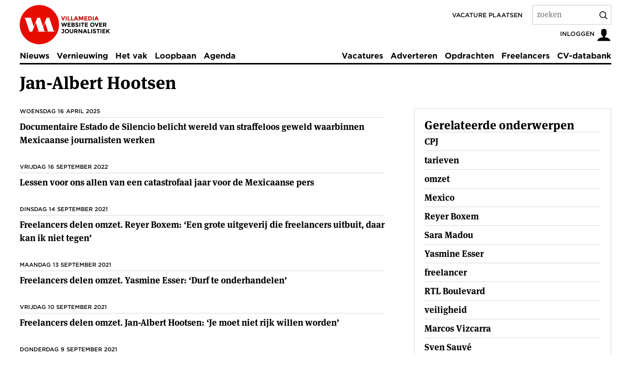

--- FILE ---
content_type: text/html; charset=UTF-8
request_url: https://www.villamedia.nl/over/Jan-Albert+Hootsen
body_size: 9671
content:
<!doctype html>
<html lang="nl" class="no-js" data-decorator="add-js handle-clicks">
  <head>
    <meta charset="utf-8">
    <meta name="viewport" content="width=device-width">
    <meta http-equiv="X-UA-Compatible" content="IE=edge">
    <link rel="preconnect" href="https://mijntoestemming.villamedia.nl" />
    <link rel="preconnect" href="https://www.google-analytics.com" />
    <link rel="preconnect" href="https://use.typekit.net" />
    <link rel="preconnect" href="https://p.typekit.net" />
    <link rel="preconnect" href="https://www.nvj.nl" />
    <title>Alle artikelen over Jan-Albert Hootsen op Villamedia.nl / Villamedia</title>
    <meta name="description" content="">
    <meta name="author" content="Villamedia" />
	<meta name="web-author" content="Jelle Dijkstra | BuroDenG! | www.burodeng.nl" />
	<meta name="copyright" content="Villamedia">
    <!-- OG -->
    <meta property="og:locale" content="nl_NL">
    <meta property="og:type" content="website">
    <meta property="og:site_name" content="Villamedia — Website over journalistiek">
    <meta property="og:title" content="Alle artikelen over Jan-Albert Hootsen op Villamedia.nl / Villamedia">



<meta name="twitter:card" content="summary_large_image">
    <meta name="twitter:site" content="@villamedia">
    <meta property="twitter:description" content="">
    <meta name="twitter:image" content="">
    <meta name="twitter:image:alt" content="">
   <link rel="alternate" type="application/rss+xml" title="RSS Feed for villamedia.nl" href="/feeds/nieuws" />
    <meta name="google-site-verification" content="z92v0Dqej_KuihrqEY5DiyEoKvLTEoNroK-qCOJtU5g" />
    <link rel="shortcut icon" type="image/png" href="/images/vm-90x90.png">
    <link rel="apple-touch-icon" href="/apple-touch-icon.png">
    <link rel="stylesheet" href="https://www.villamedia.nl/assets/fonts/735943/A5CE9C4E4B686C387.css">
    <link rel="stylesheet" href="https://use.typekit.net/qur4gdf.css">
    <link rel="stylesheet" href="/assets/styles/main.css?1734939898">
    <link rel="preload" as="script" href="/assets/scripts/main.js?1589458415">
    
    
    <script>
      var OpenDataLayer = { user: { role: '{role_title}', roleId: 3, id: '0' }, page: {}};
      OpenDataLayer.user.status = 'anonymous';
      OpenDataLayer.page.status = 'free';
      
    </script>
    

<script>
(function(i,s,o,g,r,a,m){i['GoogleAnalyticsObject']=r;i[r]=i[r]||function(){(i[r].q=i[r].q||[]).push(arguments)},i[r].l=1*new Date();a=s.createElement(o), m=s.getElementsByTagName(o)[0];a.async=1;a.src=g;m.parentNode.insertBefore(a,m)
})(window,document,'script','//www.google-analytics.com/analytics.js','ga');
ga('create', 'UA-2128160-1');
ga('set', 'dimension1', OpenDataLayer.user.role.toLowerCase() );

hrf = document.location.href;





ga('send', 'pageview');
ga('set', { 'metric1': null, 'metric2': null, 'metric3': null, 'metric4': null, 'metric5': null, 'metric6': null, 'metric7': null, 'metric8': null, 'metric9': null });
</script>

<script>
(function(o,n,e,s,b,f){osb_queue=n.osb_queue||[];osb=n.osb||function(...args){osb_queue.push(args)};
f=o.createElement('script');f.async=true;f.src=e+'/client/'+s+(b?'/'+b:'')+'.js';
o.currentScript.parentNode.insertBefore(f,o.currentScript.nextSibling);
})(document,window,'https://mijntoestemming.villamedia.nl','nvjvlm', 'vlm');
</script>
</head>
<body id="villamedia">


<div class="header-intro">
    
    
      
    
</div>


<div class="header-container">
    <div class="container">
        <div class="header">
            
            <p class="logo">
                <a href="/">
                    <svg width="80" height="80" viewBox="0 0 434 434" xmlns="http://www.w3.org/2000/svg">
                        <path d="M216.251.88C96.818.88 0 97.698 0 217.13c0 119.431 96.818 216.25 216.251 216.25 119.43 0 216.249-96.819 216.249-216.25C432.5 97.698 335.681.88 216.251.88" fill="#E70C00"></path>
                        <path d="M306.821 292.124l-17.149.218-9.551-.217c-5.115 0-7.116-3.114-8.229-6.673l-13.45-40.038 19.911-50.487h.667l30.027 91.415c.666 2.669 1.777 5.782-2.226 5.782zm75.178 0c-5.115 0-7.117-3.113-8.228-6.672l-48.712-145.018h-29.581l-38.643 100.195-33.654-100.195h-7.439v-.016l-.192.016H193.6l-21.551 55.881-17.25 43.746h-.667l-30.028-91.414c-.666-2.669-1.779-5.783 2.224-5.783l17.573-.221v-2.225H41.364v2.225l9.787.221c5.116 0 7.118 3.114 8.229 6.674l48.711 145.016h7.441v.017h22.081l.375-.837 21.239-55.07 17.246-43.736h.668l30.025 91.414c.669 2.669 1.782 5.783-2.222 5.783l-17.572.224v2.222h204.413v-2.222l-9.786-.225z" fill="#ffffff"></path>
                    </svg>
                    <img src="https://www.villamedia.nl/images/logo-tagline.png" alt="Villamedia, website over journalistiek" width="99" height="35">
                </a>
            </p>
            
            
            <ul class="skip-links">
                <li><a href="#content">Inhoud</a></li>
            </ul>
            <span class="vac_plaatsen"><a href="/vacatures/plaatsen">Vacature plaatsen</a></span>
            <form class="global-search" method="post" action="https://www.villamedia.nl/"  >
<div class='hiddenFields'>
<input type="hidden" name="params" value="eyJyZXN1bHRfcGFnZSI6InpvZWtlbiJ9" />
<input type="hidden" name="ACT" value="198" />
<input type="hidden" name="site_id" value="1" />
<input type="hidden" name="csrf_token" value="d4c8f4a04b6505654af6e8c46c4f90e14b061b7f" />
</div>


            <label for="q">Zoekterm</label>
            <input type="search" name="keywords" id="q" placeholder="zoeken" autocomplete="off">
            <button type="submit" data-handler="pre-submit-search">
                <svg width="16" height="16" viewBox="0 0 20 20" xmlns="http://www.w3.org/2000/svg">
                    <title>Zoek</title>
                    <path fill-rule="nonzero" d="M15.176 13.762l4.531 4.53a1 1 0 0 1-1.414 1.415l-4.531-4.531a8.5 8.5 0 1 1 1.414-1.414zm-2.016-.73a6.5 6.5 0 1 0-.128.128 1.013 1.013 0 0 1 .128-.128z"></path>
                </svg>
            </button>
            </form>
            <p class="user-nav">
                
                </a>
                
                <a href="/account" data-handler="open-login">
                    <span>Inloggen</span>
                    <svg width="30" height="30" viewBox="0 0 32 32">
                        <path d="M18 22.082v-1.649c2.203-1.241 4-4.337 4-7.432 0-4.971 0-9-6-9s-6 4.029-6 9c0 3.096 1.797 6.191 4 7.432v1.649c-6.784 0.555-12 3.888-12 7.918h28c0-4.030-5.216-7.364-12-7.918z"></path>
                    </svg>
                </a>
                
            </p>
                
            
        </div>
    </div>
</div>

<div class="topic-menu-container" id="topic-menu">
    <div class="container">
        <div class="topic-menu">
            
            <div class="user-menu user-logged-out-menu">
    <ul class="tabs">
        <li><a href="#inloggen" id="inloggen-tab" data-handler="toggle-tabs" data-tab="inloggen" data-other-tabs="registreren" class="active">Log in</a></li>
        <li><a href="#registreren" id="registreren-tab" data-handler="toggle-tabs" data-tab="registreren" data-other-tabs="inloggen">Registreer</a></li>
        <li>
            
            <a href="#villamedia" data-handler="open-login" title="Sluiten">
                <svg width="10" height="10" xmlns="http://www.w3.org/2000/svg" viewBox="0 0 32 32">
                    <title>Sluiten</title>
            
                    <path d="M31.708 25.708c-0-0-0-0-0-0l-9.708-9.708 9.708-9.708c0-0 0-0 0-0 0.105-0.105 0.18-0.227 0.229-0.357 0.133-0.356 0.057-0.771-0.229-1.057l-4.586-4.586c-0.286-0.286-0.702-0.361-1.057-0.229-0.13 0.048-0.252 0.124-0.357 0.228 0 0-0 0-0 0l-9.708 9.708-9.708-9.708c-0-0-0-0-0-0-0.105-0.104-0.227-0.18-0.357-0.228-0.356-0.133-0.771-0.057-1.057 0.229l-4.586 4.586c-0.286 0.286-0.361 0.702-0.229 1.057 0.049 0.13 0.124 0.252 0.229 0.357 0 0 0 0 0 0l9.708 9.708-9.708 9.708c-0 0-0 0-0 0-0.104 0.105-0.18 0.227-0.229 0.357-0.133 0.355-0.057 0.771 0.229 1.057l4.586 4.586c0.286 0.286 0.702 0.361 1.057 0.229 0.13-0.049 0.252-0.124 0.357-0.229 0-0 0-0 0-0l9.708-9.708 9.708 9.708c0 0 0 0 0 0 0.105 0.105 0.227 0.18 0.357 0.229 0.356 0.133 0.771 0.057 1.057-0.229l4.586-4.586c0.286-0.286 0.362-0.702 0.229-1.057-0.049-0.13-0.124-0.252-0.229-0.357z"></path>
                </svg>
            </a>
        </li>
    </ul>
   <form id="inloggen" class="active" method="post" action="https://www.villamedia.nl/"  >
<div class='hiddenFields'>
<input type="hidden" name="ACT" value="9" />
<input type="hidden" name="RET" value="https://www.villamedia.nl/over/Jan-Albert Hootsen" />
<input type="hidden" name="site_id" value="1" />
<input type="hidden" name="csrf_token" value="d4c8f4a04b6505654af6e8c46c4f90e14b061b7f" />
</div>


        <p id="login-message"></p>
        <div class="form-element">
            <label>
                <span>E-mailadres</span>
                <input type="text" name="username" required>
            </label>
        </div>
        <div class="form-element">
            <label>
                <span>Wachtwoord</span>
                <input type="password" name="password" required>
            </label>
        </div>
    
        <div class="form-element">
            <label class="checkbox"><input type="checkbox" name="auto_login" value="1" class="auto_login" style="top:0;margin-top:0;"><span>Ingelogd blijven</span></label>
        </div>
    
        <div class="form-element">
            <input type="submit" class="button" id="inlog_submit" value="Inloggen" data-handler="submit-form">
            <a href="/account/wachtwoord-vergeten">Wachtwoord vergeten?</a>
        </div>
    </form>

    <form id="registreren" method="post" action="https://www.villamedia.nl/"  >
<div class='hiddenFields'>
<input type="hidden" name="ACT" value="342" />
<input type="hidden" name="RET" value="https://www.villamedia.nl/account/registreren/bijna-klaar" />
<input type="hidden" name="params_id" value="307205257" />
<input type="hidden" name="site_id" value="1" />
<input type="hidden" name="csrf_token" value="d4c8f4a04b6505654af6e8c46c4f90e14b061b7f" />
</div>


        <div class="form-element">
            <label>
                <span>E-mailadres<br><small class="red">NVJ-lid? Gebruik het adres dat bij de NVJ bekend is.</small></span>
                <input type="email" class="text" name="username" required>
            </label>
        </div>
        <div class="form-element">
            <label>
                <span>Naam</span>
                <input type="text" class="text" name="screen_name" required>
            </label>
        </div>
        <div class="form-element">
            <label>
                <span>Wachtwoord</span>
                <input type="password" name="password" required>
            </label>
        </div>
        <div class="form-element">
            <label>
                <span>Herhaal wachtwoord</span>
                <input type="password" name="password_confirm" required>
            </label>
        </div>
        <div class="form-element">
            <label>
                <span>Telefoonnummer<br>
                <small class="red">Wil je alle artikelen 1 maand gratis lezen? Vul dan je telefoonnummer in.</small>
                </span>
                <input type="text" class="text" name="telefoon" required>
            </label>
        </div>
        
        <div class="form-element">
            <label class="checkbox"><input type="checkbox" id="accept_terms" name="accept_terms" value="y" class="checkbox" style="top:0;margin-top:0;" required><span>Ik ga akkoord met de <a href="/service/algemene-voorwaarden" target="_blank">algemene voorwaarden</a></span></label>
        </div>
        <div class="form-element">
            <label>
                <span>Vul het woord hieronder in<div style="margin-top: 5px;"><img src="https://www.villamedia.nl/images/captchas/1768844494.6567.jpg" width="140" height="30" style="border:0;" alt=" " /></div></span>
                <input type="text" style="margin-top: 3px;" class="text" name="captcha" value="" size="20" maxlength="20" required>
            </label>
        </div>
        <div class="form-element">
            <input type="hidden" value="https://www.villamedia.nl/over/Jan-Albert Hootsen" name="registratie_url" id="registratie_url" />
            <input type="hidden" value="0" name="registratie_flag" id="registratie_flag" />
            <input type="submit" class="button" id="registreer_submit" value="Registreren" data-handler="submit-form">
        </div>
    </form>
</div>

            
            <div>
                <nav>
                    
                    <ul>
                        <li><a href="/nieuws">Nieuws</a></li>
                        <li><a href="/vernieuwing">Vernieuwing</a></li>
                        <li><a href="/het-vak">Het vak</a></li>
                        <li><a href="/loopbaan">Loopbaan</a></li>
                        <li><a href="/agenda">Agenda</a></li>
                    </ul>
                    <div data-decorator="overflow-menu"></div>
                    <ul>
                        <li><a href="/vacatures">Vacatures</a></li>
                        <li><a href="/producten">Adverteren</a></li>
                        <li><a href="/opdrachten">Opdrachten</a></li>
                        <li><a href="/freelancers">Freelancers</a></li>
                        <li><a href="/cv-databank">CV-databank</a></li>
                    </ul>
                    
                </nav>
            </div>
            
            <button type="button" class="overflow-menu-toggle" id="overflow-menu-toggle" data-handler="toggle-overflow-menu">
                <svg width="18" height="15" viewBox="0 0 24 20" xmlns="http://www.w3.org/2000/svg">
                    <title>Menu</title>
                    <path d="M1 1.679h22M1 9.821h22M1 18.643h22" stroke-width="2" stroke="#000" fill="none" fill-rule="evenodd" stroke-linecap="round"></path>
                </svg>
            </button>
            
        </div>
    </div>
</div>

<div class="container">










    

    <h1>Jan-Albert Hootsen</h1>

<div class="main">
    <div class="content" id="content">

    
        
          <div class="component">
            <h2 class="subtitle">woensdag 16 april 2025</h2>
            <ul class="links links-without-thumbs">
        
        <li>
          <div>
            <h3><a href="/artikel/documentaire-estado-de-silencio-belicht-wereld-van-straffeloos-geweld-waarbinnen-mexicaanse-journalisten-werken">Documentaire Estado de Silencio belicht wereld van straffeloos geweld waarbinnen Mexicaanse journalisten werken</a></h3>
          </div>
        </li>
       
           </ul>
         </div>
       

       

    
        
          <div class="component">
            <h2 class="subtitle">vrijdag 16 september 2022</h2>
            <ul class="links links-without-thumbs">
        
        <li>
          <div>
            <h3><a href="/artikel/de-lessen-voor-ons-allen-van-een-catastrofale-jaar-voor-de-mexicaanse-pers">Lessen voor ons allen van een catastrofaal jaar voor de Mexicaanse pers</a></h3>
          </div>
        </li>
       
           </ul>
         </div>
       

       

    
        
          <div class="component">
            <h2 class="subtitle">dinsdag 14 september 2021</h2>
            <ul class="links links-without-thumbs">
        
        <li>
          <div>
            <h3><a href="/artikel/freelancers-delen-omzet-reyer-boxem-een-grote-uitgeverij-die-freelancers-uitbuit-daar-kan-ik-niet-tegen">Freelancers delen omzet. Reyer Boxem: ‘Een grote uitgeverij die freelancers uitbuit, daar kan ik niet tegen’</a></h3>
          </div>
        </li>
       
           </ul>
         </div>
       

       

    
        
          <div class="component">
            <h2 class="subtitle">maandag 13 september 2021</h2>
            <ul class="links links-without-thumbs">
        
        <li>
          <div>
            <h3><a href="/artikel/freelancers-delen-omzet-yasmine-esser-durf-te-onderhandelen">Freelancers delen omzet. Yasmine Esser: ‘Durf te onderhandelen’</a></h3>
          </div>
        </li>
       
           </ul>
         </div>
       

       

    
        
          <div class="component">
            <h2 class="subtitle">vrijdag 10 september 2021</h2>
            <ul class="links links-without-thumbs">
        
        <li>
          <div>
            <h3><a href="/artikel/freelancers-delen-omzet-jan-albert-hootsen-je-moet-niet-rijk-willen-worden">Freelancers delen omzet. Jan-Albert Hootsen: ‘Je moet niet rijk willen worden’</a></h3>
          </div>
        </li>
       
           </ul>
         </div>
       

       

    
        
          <div class="component">
            <h2 class="subtitle">donderdag 9 september 2021</h2>
            <ul class="links links-without-thumbs">
        
        <li>
          <div>
            <h3><a href="/artikel/sara-madou-pleit-voor-openheid-over-onze-freelance-verdiensten">Sara Madou pleit voor openheid over de freelance verdiensten van journalisten</a></h3>
          </div>
        </li>
       
           </ul>
         </div>
       

       

    
        
          <div class="component">
            <h2 class="subtitle">dinsdag 13 juli 2021</h2>
            <ul class="links links-without-thumbs">
        
        <li>
          <div>
            <h3><a href="/artikel/presentatoren-blikken-terug-op-dreiging-op-rtl-boulevard-afgelopen-weekend">Presentatoren blikken terug op dreiging op RTL Boulevard afgelopen weekend</a></h3>
          </div>
        </li>
       
           </ul>
         </div>
       

       

    
        
          <div class="component">
            <h2 class="subtitle">maandag 14 december 2020</h2>
            <ul class="links links-without-thumbs">
        
        <li>
          <div>
            <h3><a href="/artikel/jan-albert-hootsen-de-moord-op-javier-kwam-hard-aan">Jan-Albert Hootsen: ‘De moord op Javier kwam hard aan’</a></h3>
          </div>
        </li>
       
           </ul>
         </div>
       

       

    
    </div>


 <div class="sidebar">



 

 
 
  
   <div class="component">
    <h2>Gerelateerde onderwerpen</h2>
    <ul class="links links-without-thumbs">
  
     <li><a href="/over/CPJ"><strong>CPJ</strong></a></li>
  
 
  
     <li><a href="/over/tarieven"><strong>tarieven</strong></a></li>
  
 
  
     <li><a href="/over/omzet"><strong>omzet</strong></a></li>
  
 
  
     <li><a href="/over/Mexico"><strong>Mexico</strong></a></li>
  
 
  
     <li><a href="/over/Reyer Boxem"><strong>Reyer Boxem</strong></a></li>
  
 
  
     <li><a href="/over/Sara Madou"><strong>Sara Madou</strong></a></li>
  
 
  
     <li><a href="/over/Yasmine Esser"><strong>Yasmine Esser</strong></a></li>
  
 
  
     <li><a href="/over/freelancer"><strong>freelancer</strong></a></li>
  
 
  
     <li><a href="/over/RTL Boulevard"><strong>RTL Boulevard</strong></a></li>
  
 
  
     <li><a href="/over/veiligheid"><strong>veiligheid</strong></a></li>
  
 
  
     <li><a href="/over/Marcos Vizcarra"><strong>Marcos Vizcarra</strong></a></li>
  
 
  
     <li><a href="/over/Sven Sauvé"><strong>Sven Sauvé</strong></a></li>
  
 
  
     <li><a href="/over/Vivienne van den Assem"><strong>Vivienne van den Assem</strong></a></li>
  
 
  
     <li><a href="/over/Daphne Caruana Galizia"><strong>Daphne Caruana Galizia</strong></a></li>
  
 
  
     <li><a href="/over/Committee to Protect Journalist"><strong>Committee to Protect Journalist</strong></a></li>
  
    </ul>
   </div>
  
 

 

</div>
</div>


<script>

osb('add', 'ids', {
    key: '_ga',
    value: 'cookie:_ga'
});

osb('add', 'ids', {
    key: 'login_vlm',
    value: 0
});

osb('send', 'pageview', 
     {'id': ""
});
</script>


        
        <div class="footer">
            <nav>
                <ul>
                    <li><a href="/service">Service</a></li>
                    <li><a href="/service/over-villamedia">Over Villamedia</a></li>
                    <li><a href="/producten">Adverteren</a></li>
                    <li><a href="/magazine">Magazine</a></li>
                    <li><a href="/producten/abonnementen">Abonnementen / Prijzen</a></li>
                    <li><a href="/service/veelgestelde-vragen">Veelgestelde vragen</a></li>
                    <li><a href="/service/contact">Contact</a></li>
                </ul>
            </nav>
            <div>
                

<div style="display:none"><script src="https://assets.feedblitz.com/js/fbz_smartform.js" type="text/javascript" defer></script><link rel="stylesheet" type="text/css" href="https://assets.feedblitz.com/fbz_smartform_mini.css" lazyload="1"></div><style>
    #F19273_sb_container img {max-width:100%}
    .F19273_sb_fbz_table {border:0;margin:0;border-collapse:separate;table-layout:auto;background-color:inherit !important;}
    .F19273_sb_fbz_page {margin:0;padding:0;width:100%;}
    .F19273_sb_fbz_smartform td {display:table-cell;}
    .F19273_sb_fbz_row td,tr:nth-of-type(even),tr:nth-of-type(odd) {padding-top:0.5em;padding-bottom:0.2em;line-height:1.7em;background-color:inherit!important;}
    .F19273_sb_fbz_abovelabel, .F19273_sb_fbz_label, .F19273_sb_fbz_div, .F19273_sb_fbz_fieldtext, .F19273_sb_fbz_fieldlabeltext, .F19273_sb_fbz_err {border:0;padding:0.5em;font-size:16px;}
    .F19273_sb_fbz_label, .F19273_sb_fbz_abovelabel {}
    .F19273_sb_fbz_fieldtext, .F19273_sb_fbz_fieldlabeltext {padding-top:0.7em;padding-bottom:0.7em;}
    .F19273_sb_fbz_fieldlabeltext {}
    .F19273_sb_fbz_title, .F19273_sb_fbz_title * {line-height:1.3em;padding:0.5em;text-align:center;border:0;}
    .F19273_sb_fbz_err, .F19273_sb_fbz_invalid {padding:0.5em;margin:0.5em;color:red;border:3px solid red;background-color:rgba(255,255,255,0.5);font-weight:bold;display:none;}
    .F19273_sb_fbz_invalid {color:#F80;border:3px solid #F80;}
    .F19273_sb_fbz_palette, .F19273_sb_fbz_fielddef, .F19273_sb_fbz_input_container, .F19273_sb_fbz_input {padding:0.5em;line-height:1.7em;background-color:#ffffff!important;border:1px solid #aaaaaa;font-size:16px;margin-right:2px;}
    .F19273_sb_fbz_input_container {border:0;padding-left:0;padding-top:0;padding-bottom:0;margin-right:4px;background-color:inherit!important;}
    .F19273_sb_fbz_input {height:inherit;box-sizing:border-box;} .F19273_sb_fbz_input[type="color"] {height:1.5em;}
    .F19273_sb_fbz_button[type="button"], .F19273_sb_fbz_button {padding:0.5em;line-height:1.7em;background:#000000;background-color:#000000;background-image: -webkit-gradient(linear, left top, top bottom, from(#000000), to(#404040));background-image: -webkit-linear-gradient(top, #000000, #404040);background-image: -moz-linear-gradient(top, #000000, #404040);background-image: -ms-linear-gradient(top, #000000, #404040);background-image: -o-linear-gradient(top, #000000, #404040);background-image: linear-gradient(top, #000000, #404040);color:#ffffff !important;border:1px solid #aaaaaa;font-size:16px;padding:0.5em !important;text-align:center;margin:0;cursor:pointer;}
    .F19273_sb_fbz_button[type="button"]:hover, .F19273_sb_fbz_button:hover {background:#404040!important;transition: background-color 0.5s ease;}
    .F19273_sb_fbz_button[type="button"]:active, .F19273_sb_fbz_button:active {background:#404040!important;transition: background-color 0.5s ease;}
    .F19273_sb_fbz_button[disabled=disabled], .F19273_sb_fbz_button[type="button"]:disabled, .F19273_sb_fbz_button[type="button"]:disabled:focus, .F19273_sb_fbz_button[disabled]:disabled,.F19273_sb_fbz_button[disabled],.F19273_sb_fbz_button:disabled,.F19273_sb_fbz_button:disabled:focus {opacity:0.5;transition: background-color 0.5s ease;}
    .F19273_sb_fbz_row:hover {background: rgba(251,248,231,0.5)!important;-o-transition: all 0.1s ease-in-out;-webkit-transition: all 0.1s ease-in-out;-moz-transition: all 0.1s ease-in-out;-ms-transition: all 0.1s ease-in-out;transition: all 0.1s ease-in-out;}
    .F19273_sb_fbz_row_nohover:hover {background:transparent;}
    .F19273_sb_fbz_form {background-color:#fafafa;padding:0;line-height:1.3em;font-size:16px;}
    .F19273_sb_fbz_form div {font-size:16px;line-height:1.3em;}
    .F19273_sb_fbz_form tbody {border:0;padding:0;margin:0;font-size:16px;}
    .F19273_sb_fbz_form td {border:0;margin:0;font-size:16px;}
    .F19273_sb_fbz_form{background-color: #fff;}
    .F19273_sb_fbz_fieldtext{padding: 0 !important;}
    #F19273_sb_container .component-nieuwsbrief{padding:0 !important;}
    #F19273_sb_container table+small{display: none;}
    @media only screen and (max-width: 420px) {.F19273_sb_fbz_label{display:none !important;padding:0 !important;} .F19273_sb_fbz_abovelabel{display:block;} .F19273_sb_fbz_tabcell {display:block!important;}}
</style>

<div id="F19273_sb_container" align="center" class="F19273_sb_fbz_page" style="padding:0;clear:both;"><form method="POST" name="F19273" id="F19273_sb" style="display:block;"  action="https://app.feedblitz.com/f/f.fbz?Join" >
    <div name="F19273__hh"><input style="display:block" type="email" name="email_" value=""><input style="display:block" type="email" name="email_address" value=""><input style="display:block" type="email" name="_email" value=""><script>var i=0;var x=document.getElementsByName('F19273');for(i=0;i<x.length;i++){x[i].email_.style.display='none';x[i].email_address.style.display='none';x[i]._email.style.display='none';x[i].action='https://app.feedblitz.com/f/f.fbz?Join';}var y=document.getElementsByName('F19273__hh');for(i=0;i<y.length;i++){y[i].style.display='none';}</script><input type="hidden" name="subcf" value="1"><input type="hidden" name="formid" value="F19273"></div>
    <table cellpadding="0" cellspacing="0" border="0" class="F19273_sb_fbz_table" style="table-layout:fixed;max-width:100%;width:100%;"><tr>
        <td class="F19273_sb_fbz_form" >
            <div class="component component-nieuwsbrief">
                <h2>Blijf op de hoogte van het laatste nieuws</h2>
                <p>Ontvang dagelijks het laatste vaknieuws in je mailbox. <a href="/service/nieuwsbrieven">Of bekijk alle Villamedia nieuwsbrieven.</a></p>
            </div>
            <table border="0" cellpadding="6" cellspacing="0" align="center" width="100%" class="F19273_sb_fbz_table" style="border-radius:1px">
                <tr></tr><div class="F19273_sb_fbz_row"><td class="F19273_sb_fbz_label" style="padding-top:0.7em;padding:0"></td><td style="padding:0 !important">

                

                <input class="F19273_sb_fbz_input" type="text" name="email" id="F19273_sb_email" value="" style="width:100%;padding-right:0;font-family: 'Gotham SSm A', 'Gotham SSm B', sans-serif; font-size: 15px;"  alt="E-mail" title="E-mail" placeholder="E-mail" onclick="clickclear(this,'F19273_sb')" onfocus="clickclear(this,'F19273_sb')" onblur="clickrecall(this)"  fbz_val="validateEmail"></td></div>
                <div style="display:none"><input type="hidden" name="feedid" id="F19273_sb_feedid" value="1116940"></div>
                <div class="F19273_sb_fbz_row_nohover F19273_sb_fbz_smartform"><td class="F19273_sb_fbz_fieldtext" colspan="2" valign="bottom" ><div style="text-align:center">
                    <input class="F19273_sb_fbz_button" type="button" onclick="try{fbzClearChangedBorders();}catch(e){};req=fbz_v('F19273_sb',F19273_sb_requiredFields);val=fbz_v('F19273_sb',F19273_sb_validateFields,1);if(req && val){smartFormSubmit(this);};" name="fbzsubscribe" id="F19273_sb_subscribe" value="Blijf op de hoogte"  alt="click to join" title="click to join"  width="100%" style="font-family:'Gotham SSm A','Gotham SSm B',sans-serif;font-size: 15px;font-weight: 500;height:inherit;background-color:#000000;color:#ffffff;white-space:normal;width:100%;margin-left:0;margin-right:0;padding-left:0;padding-right:0;"><img id="F19273_sb_fbz_wait" alt="Even wachten a.u.b...." style="display:none;width:48px;opacity:0.5;" src="https://assets.feedblitz.com/images/spinner.gif"></div></td></div>
                <div style="display:none"><input type="hidden" name="publisherid" id="F19273_sb_publisherid" value="102729181"></div>
                <div style="display:none"><input type="hidden" name="cids" id="F19273_sb_cids" value="1"></div>
                <tr class="F19273_sb_fbz_row_nohover"><td colspan="10" style="padding:0;border:0"><div id="F19273_sb_fbz_err" class="F19273_sb_fbz_err" style="position:relative;">Please enter all required fields <img onclick="fbz$('F19273_sb_fbz_err').style.display='none';" border="0" alt="Click to hide" align="baseline" width="8" height="8" style="float:right;align:baseline;width:8px;height:8px;opacity:0.5;cursor:pointer;position:absolute;top:4px;right:4px;" src="https://assets.feedblitz.com/images/close.gif"></div>
                    <div id="F19273_sb_fbz_invalid" class="F19273_sb_fbz_invalid" style="position:relative;">Correct invalid entries <img onclick="fbz$('F19273_sb_fbz_invalid').style.display='none';" border="0" alt="Click to hide" align="baseline" width="8" height="8" style="float:right;align:baseline;width:8px;height:8px;opacity:0.5;cursor:pointer;position:absolute;top:4px;right:4px;" src="https://assets.feedblitz.com/images/close.gif"></div>
                    <div id="F19273_sb_fbz_status" class="F19273_sb_fbz_err"></div>
                </td></tr></table>
        </td>
    </tr></table>
</form>
</div>
<script type="text/javascript" src="https://app.feedblitz.com/f/?p13n=1116940"></script>
<script type="text/javascript">var F19273_sb_requiredFields=new Array();var F19273_sb_validateFields=new Array();
F19273_sb_requiredFields.push('F19273_sb_email');
F19273_sb_requiredFields.push('F19273_sb_feedid');
F19273_sb_requiredFields.push('F19273_sb_publisherid');
F19273_sb_requiredFields.push('F19273_sb_cids');
var F19273_sb_fieldcol='#000000';
var fbz_F19273_sb_logged=false;
function F19273_sb_wait_fn(){
    try{
        if(!fbz_F19273_sb_logged){fbz_SmartForm('F19273_sb',feedblitz_full_form);
            try{s('F19273_sb');}catch(e){};
            fbz_FitForm('F19273_sb');
            var F19273_sb_wait_img=fbz_formMetrics(19273,1);
            fbz$('F19273_sb_wait_img').innerHTML=F19273_sb_wait_img;
            clearInterval(F19273_sb_wait);
            fbz_F19273_sb_logged=true;}
    } catch(e){}
}
var F19273_sb_wait=setInterval(F19273_sb_wait_fn,100);
</script>
<div id="F19273_sb_wait_img" style="width:0;height:0;overflow:hidden;line-height:0;display:inline-block;position:fixed;"></div>
                <ul class="social-media">
                    <li>
                      <a href="/feeds/nieuws2">
                        <svg width="13" height="13" viewBox="0 0 32 32" xmlns="http://www.w3.org/2000/svg">
                            <title>Volg Villamedia via RSS</title>
                            <path d="M4.259 23.467c-2.35 0-4.259 1.917-4.259 4.252 0 2.349 1.909 4.244 4.259 4.244 2.358 0 4.265-1.895 4.265-4.244-0-2.336-1.907-4.252-4.265-4.252zM0.005 10.873v6.133c3.993 0 7.749 1.562 10.577 4.391 2.825 2.822 4.384 6.595 4.384 10.603h6.16c-0-11.651-9.478-21.127-21.121-21.127zM0.012 0v6.136c14.243 0 25.836 11.604 25.836 25.864h6.152c0-17.64-14.352-32-31.988-32z"></path>
                        </svg>
                      </a>
                    </li>
                    <li>
                      <a href="https://bsky.app/profile/villamedia.nl" target="_blank" rel="nofollow noopener">
                        <svg xmlns="http://www.w3.org/2000/svg" width="13" height="13" viewBox="-5 -5 32 32">
                      	<title>Volg Villamedia via Bluesky</title>       
  <path fill="currentColor" d="M12 10.8c-1.087-2.114-4.046-6.053-6.798-7.995C2.566.944 1.561 1.266.902 1.565C.139 1.908 0 3.08 0 3.768c0 .69.378 5.65.624 6.479c.815 2.736 3.713 3.66 6.383 3.364c.136-.02.275-.039.415-.056c-.138.022-.276.04-.415.056c-3.912.58-7.387 2.005-2.83 7.078c5.013 5.19 6.87-1.113 7.823-4.308c.953 3.195 2.05 9.271 7.733 4.308c4.267-4.308 1.172-6.498-2.74-7.078a8.741 8.741 0 0 1-.415-.056c.14.017.279.036.415.056c2.67.297 5.568-.628 6.383-3.364c.246-.828.624-5.79.624-6.478c0-.69-.139-1.861-.902-2.206c-.659-.298-1.664-.62-4.3 1.24C16.046 4.748 13.087 8.687 12 10.8"/>

</svg>
                        
                      </a>
                    </li>
                    
                    <li>
                      <a href="https://www.facebook.com/VillamediaNieuws/" target="_blank" rel="nofollow noopener">
                        <svg width="13" height="13" viewBox="0 0 32 32" xmlns="http://www.w3.org/2000/svg">
                            <title>Volg Villamedia via Facebook</title>
                            <path d="M19 6h5v-6h-5c-3.86 0-7 3.14-7 7v3h-4v6h4v16h6v-16h5l1-6h-6v-3c0-0.542 0.458-1 1-1z"></path>
                        </svg>
                      </a>
                    </li>
                    <li>
                      <a href="https://www.linkedin.com/groups/3192785/" target="_blank" rel="nofollow noopener">
                        <svg width="13" height="13" viewBox="0 0 32 32" xmlns="http://www.w3.org/2000/svg">
                            <title>Volg Villamedia via LinkedIn</title>
                            <path d="M12 12h5.535v2.837h0.079c0.77-1.381 2.655-2.837 5.464-2.837 5.842 0 6.922 3.637 6.922 8.367v9.633h-5.769v-8.54c0-2.037-0.042-4.657-3.001-4.657-3.005 0-3.463 2.218-3.463 4.509v8.688h-5.767v-18z"></path>
                            <path d="M2 12h6v18h-6v-18z"></path>
                            <path d="M8 7c0 1.657-1.343 3-3 3s-3-1.343-3-3c0-1.657 1.343-3 3-3s3 1.343 3 3z"></path>
                        </svg>
                      </a>
                    </li>
                </ul>
                
            </div>
        </div>

        <div class="colofon">
            <div>
                <h2>Colofon</h2>
                <p>Villamedia is een uitgave van Villamedia Uitgeverij BV</p>

                <h3>Uitgever</h3>
                <p><a data-decorator="add-mail" data-prefix="drogmans">Dolf Rogmans</a></p>

                <h3>Postadres</h3>
                <p>Villamedia Uitgeverij BV<br>Postbus 75997<br>1070 AZ Amsterdam</p>

                <h3>Bezoekadres</h3>
                <p>Johannes Vermeerstraat 22<br>1071 DR Amsterdam</p>
                
                <h3>Factuurgegevens</h3>
                <p>Villamedia Uitgeverij BV<br>Johannes Vermeerstraat 22<br>1071 DR Amsterdam</p>

                <h3>Contact</h3>
                <p><a data-decorator="add-mail" data-prefix="redactie">redactie@villamedia.nl</a></p>
            </div>

            <div>
                <h3>Redactie (<a href="/service/tip-de-redactie">tips?</a>)</h3>
                <p><a data-decorator="add-mail" data-prefix="chelt">Chris Helt</a>, hoofdredacteur</p>
                <p><a data-decorator="add-mail" data-prefix="mslats">Marjolein Slats</a>, coördinator magazine</p>
                <p><a data-decorator="add-mail" data-prefix="redactie">Lars Pasveer</a>, redacteur</p>
                <p><a data-decorator="add-mail" data-prefix="redactie">Trudy Brandenburg-Van de Ven</a>, redacteur</p>
                <p><a data-decorator="add-mail" data-prefix="redactie">Syb van Ruiten</a>, stagiair</p>
                                
                <h3>Sales</h3>
                <p><a data-decorator="add-mail" data-prefix="svanwijk">Sofia van Wijk</a></p>
                <p><a data-decorator="add-mail" data-prefix="esmit">Emiel Smit</a></p>
                <p><a data-decorator="add-mail" data-prefix="lsmit">Teddy van der Laan</a></p>
                
                <h3>Webbeheer</h3>
                 <p><a href="https://www.burodeng.nl" title="Jelle Dijkstra | BuroDenG!">Jelle Dijkstra | BuroDenG!</a></p>
                
            </div>

            <div>
                <h3>Vacatures &amp; advertenties</h3>
                <p><a data-decorator="add-mail" data-prefix="vacatures">vacatures@villamedia.nl</a></p>

                <h3>Bereik</h3>
                <p>Villamedia trekt maandelijks gemiddeld 120.000 unieke bezoekers. De bezoekers genereren momenteel zo’n 800.000 pageviews.</p>

                <h3>Rechten</h3>
                <p>Villamedia heeft zich ingespannen om alle rechthebbenden van beelden en teksten te achterhalen. Meen je rechten te kunnen doen gelden, dan kun je je bij ons melden.</p>
            </div>
        </div>

        <p class="footer-copyright">© 2026 Villamedia - Alle rechten voorbehouden - Auteursrechten voorbehouden - <a href="/service/algemene-voorwaarden">Algemene voorwaarden &amp; Privacy</a> - <a href="#" onclick="osb('consent', { show: true }); return false" title="Wijzig je cookie instellingen">Wijzig je cookie instellingen</a></p>

        
        
        <script src="/assets/scripts/main.js?1589458415"></script>

    </body>
</html>
